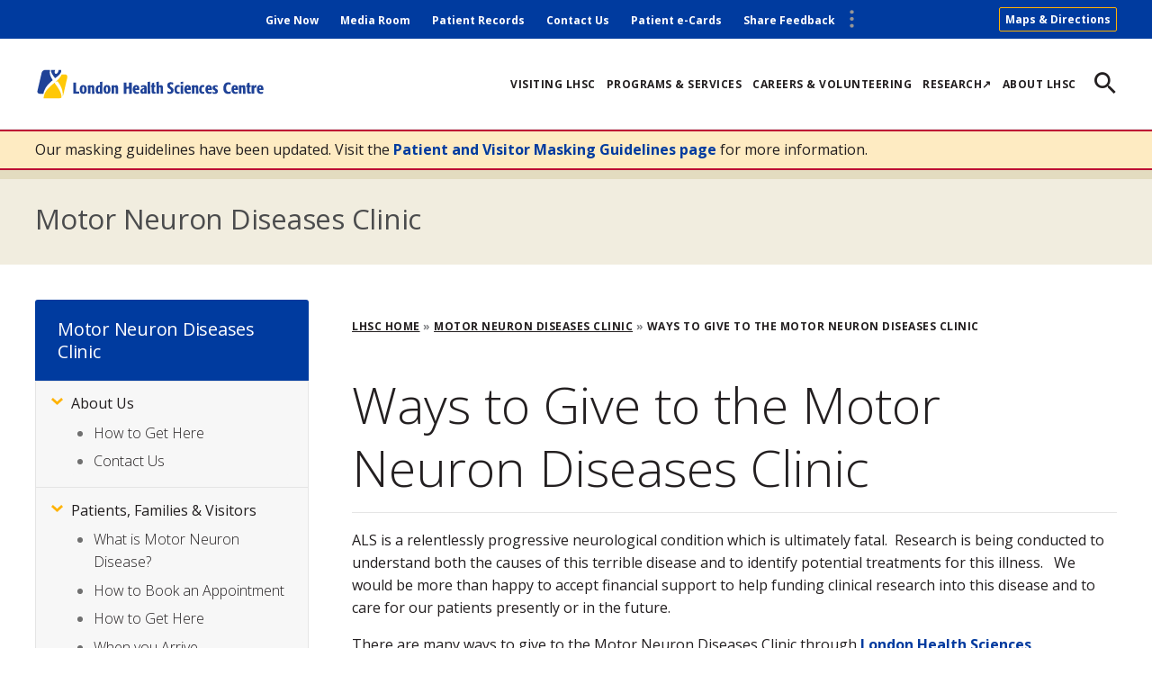

--- FILE ---
content_type: text/html; charset=UTF-8
request_url: https://www.lhsc.on.ca/motor-neuron-diseases-clinic/ways-to-give-to-the-motor-neuron-diseases-clinic
body_size: 10919
content:
<!DOCTYPE html>
<html lang="en" dir="ltr" prefix="content: http://purl.org/rss/1.0/modules/content/  dc: http://purl.org/dc/terms/  foaf: http://xmlns.com/foaf/0.1/  og: http://ogp.me/ns#  rdfs: http://www.w3.org/2000/01/rdf-schema#  schema: http://schema.org/  sioc: http://rdfs.org/sioc/ns#  sioct: http://rdfs.org/sioc/types#  skos: http://www.w3.org/2004/02/skos/core#  xsd: http://www.w3.org/2001/XMLSchema# ">
  <head>
    <meta charset="utf-8" />
<script>var _paq = _paq || [];(function(){var u=(("https:" == document.location.protocol) ? "https://piwik.sjhc.london.on.ca/" : "https://piwik.sjhc.london.on.ca/");_paq.push(["setSiteId", "36"]);_paq.push(["setTrackerUrl", u+"matomo.php"]);_paq.push(["setDownloadExtensions", "7z|aac|arc|arj|asf|asx|avi|bin|csv|doc(x|m)?|dot(x|m)?|download|exe|flv|gif|gz|gzip|hqx|jar|jpe?g|js|mp(2|3|4|e?g)|mov(ie)?|msi|msp|pdf|phps|png|ppt(x|m)?|pot(x|m)?|pps(x|m)?|ppam|sld(x|m)?|thmx|qtm?|ra(m|r)?|sea|sit|tar|tgz|torrent|txt|wav|wma|wmv|wpd|xls(x|m|b)?|xlt(x|m)|xlam|xml|z|zip"]);if (!window.matomo_search_results_active) {_paq.push(["trackPageView"]);}_paq.push(["setIgnoreClasses", ["no-tracking","colorbox"]]);_paq.push(["enableLinkTracking"]);var d=document,g=d.createElement("script"),s=d.getElementsByTagName("script")[0];g.type="text/javascript";g.defer=true;g.async=true;g.src=u+"matomo.js";s.parentNode.insertBefore(g,s);})();</script>
<meta name="description" content="ALS is a relentlessly progressive neurological condition which is ultimately fatal.  Research is being conducted to understand both the causes of this terrible disease and to identify potential treatments for this illness.   We would be more than happy to accept financial support to help funding clinical research into this disease and to care for our patients presently or in the future.There are many ways to give to the Motor Neuron Diseases Clinic through London Health Sciences Foundation (LHSF):" />
<link rel="canonical" href="https://www.lhsc.on.ca/motor-neuron-diseases-clinic/ways-to-give-to-the-motor-neuron-diseases-clinic" />
<meta name="Generator" content="Drupal 10 (https://www.drupal.org)" />
<meta name="MobileOptimized" content="width" />
<meta name="HandheldFriendly" content="true" />
<meta name="viewport" content="width=device-width, initial-scale=1.0" />
<link rel="icon" href="/themes/custom/de_theme/favicon.ico" type="image/vnd.microsoft.icon" />
<script>window.a2a_config=window.a2a_config||{};a2a_config.callbacks=[];a2a_config.overlays=[];a2a_config.templates={};a2a_config.icon_color = "transparent";</script>

    <title>Ways to Give to the Motor Neuron Diseases Clinic | LHSC</title>

        <script type="text/javascript">
      function googleTranslateElementInit() {
        new google.translate.TranslateElement(
          {pageLanguage: 'en', layout: google.translate.TranslateElement.InlineLayout.SIMPLE},
          'google_translate_element'
        );
      }
    </script>
    <script type="text/javascript" src="//translate.google.com/translate_a/element.js?cb=googleTranslateElementInit"></script>

    <!-- import font awesome icons -->
    <script src="https://use.fontawesome.com/fd7b9d90d0.js"></script>
    <style>
    @import url('https://fonts.googleapis.com/css?family=Roboto+Condensed:400,700|Source+Sans+Pro:400,600,700');
    </style>

    <link href="https://fonts.googleapis.com/icon?family=Material+Icons" rel="stylesheet">

    <link rel="stylesheet" media="all" href="/sites/default/files/css/css_-2TT1elZZV4M6FCAatXaohrdZZrR1w2ELDWJXR3zpy0.css?delta=0&amp;language=en&amp;theme=de_theme&amp;include=[base64]" />
<link rel="stylesheet" media="all" href="/sites/default/files/css/css_YptKOKZQu9bmHU5bwbvjUfFGNWLWNiWEHZmhIfyHSyk.css?delta=1&amp;language=en&amp;theme=de_theme&amp;include=[base64]" />

    <script src="/themes/custom/de_theme/dist/scripts/js/vendor/modernizr.min.js?v=3.11.7"></script>


<link rel="apple-touch-icon" sizes="180x180" href="/themes/custom/de_theme/dist/img/favicons/apple-touch-icon.png">
<link rel="icon" type="image/png" sizes="32x32" href="/themes/custom/de_theme/dist/img/favicons/favicon-32x32.png">
<link rel="icon" type="image/png" sizes="16x16" href="/themes/custom/de_theme/dist/img/favicons/favicon-16x16.png">
<link rel="manifest" href="/themes/custom/de_theme/dist/img/favicons/site.webmanifest">
<link rel="mask-icon" href="/themes/custom/de_theme/dist/img/favicons/safari-pinned-tab.svg" color="#5bbad5">
<link rel="shortcut icon" href="/themes/custom/de_theme/dist/img/favicons/favicon.ico">
<meta name="msapplication-TileColor" content="#da532c">
<meta name="msapplication-config" content="/themes/custom/de_theme/dist/img/favicons/browserconfig.xml">
<meta name="theme-color" content="#ffffff">
<meta name="theme-color" content="#ffffff">

  </head>
  <body class="one_sidebar sidebar_first node-7042 anonymous subsite path-node node--type-page">
    <a href="#main-content" class="visually-hidden focusable skip-link">
      Skip to main content
    </a>
    
      <div class="dialog-off-canvas-main-canvas" data-off-canvas-main-canvas>
    
  <header id="header">
    <div class="layout-header">

      <div id="masthead" class="masthead">
            <div class="region region--masthead-actions clearfix" id="masthead-actions">
    <div class="header-container">
      <div class="region-inner clearfix">
        <nav role="navigation" aria-labelledby="block-secondarymenu-menu"  id="block-secondarymenu" class="block block-menu navigation menu--secondary-menu">
						
	<h2  class="visually-hidden" id="block-secondarymenu-menu" >Secondary Menu</h2>
	

				


					<div data-set="menu-secondary" class="append-around">
							<ul region="masthead_actions" class="menu menu--secondary-menu">
																					<li class="menu-item">
															<a href="/give-now" title="Donate to LHSC" data-drupal-link-system-path="node/11703">Give Now</a>
																				</li>
																	<li class="menu-item">
															<a href="/about-lhsc/media-room" data-drupal-link-system-path="node/2826">Media Room</a>
																				</li>
																	<li class="menu-item">
															<a href="https://www.lhsc.on.ca/health-records">Patient Records</a>
																				</li>
																	<li class="menu-item">
															<a href="/about-lhsc/contact-us" data-drupal-link-system-path="node/2817">Contact Us</a>
																				</li>
																	<li class="menu-item">
															<a href="https://ecard.lhsc.on.ca/patient/">Patient e-Cards</a>
																				</li>
																	<li class="menu-item">
															<a href="https://www.lhsc.on.ca/patients-visitors/patient-relations">Share Feedback</a>
																				</li>
									</ul>
			</div>
			


	</nav>
<div id="block-mapsdirectionsheader" class="block--basic block-mapsdirectionsheader block block-block-content block-block-contente8b74a47-5025-457a-88a7-2d593390616e">
  
    
      
            <div class="clearfix text-formatted field field--name-body field--type-text-with-summary field--label-hidden field__item"><p><a href="https://www.lhsc.on.ca/patients-visitors/finding-your-way-around-lhsc">Maps &amp; Directions</a></p></div>
      
  </div>

                  <div id="google_translate_element"></div>
      </div>
    </div>
  </div>

        <div class="header-container">
              <div class="region region--masthead-primary clearfix" id="masthead-primary">
    <div class="region-inner clearfix">
      <a class="main-menu-toggle" href="#"><span class="icon"></span><span class="visually-hidden">Toggle Menu</span></a>
      <div class="logo-block logo-block--default block block-lhsc-section-context block-lhsc-section-context-logo" id="block-logoblock">
  
    
      <a class="site-logo" href="/"><img src="/themes/custom/de_theme/logo.svg" alt="London Health Sciences Centre" title="London Health Sciences Centre Home" rel="home" /></a>
  </div>
<nav role="navigation" aria-labelledby="block-de-theme-main-menu-menu"  id="block-de-theme-main-menu" class="block block-menu navigation menu--main">
						
	<h2  class="visually-hidden" id="block-de-theme-main-menu-menu" >Main navigation</h2>
	

				


								<ul region="masthead_primary" class="menu menu--main">
																	<li class="menu-item">
													<a href="/patients-visitors" title="For information you might need when visiting the hospital as a patient." data-drupal-link-system-path="node/2794">Visiting LHSC</a>
																	</li>
														<li class="menu-item">
													<a href="https://www.lhsc.on.ca/programs-services">Programs &amp; Services</a>
																	</li>
														<li class="menu-item">
													<a href="/careers" data-drupal-link-system-path="node/2760">Careers &amp; Volunteering</a>
																	</li>
														<li class="menu-item">
													<a href="https://lhscri.ca/">Research↗</a>
																	</li>
														<li class="menu-item">
													<a href="https://www.lhsc.on.ca/about-lhsc">About LHSC</a>
																	</li>
							</ul>
			<div data-set="menu-secondary" class="append-around"></div>
			<div data-set="socialmediaheader" class="append-around"></div>
			


	</nav>
<div id="block-searchicon" class="block--basic block-searchicon block block-block-content block-block-content3a2b0b9a-cff5-4597-9ccc-48f7134483bc" tabindex="0">
  
    
        
  </div>

    </div>
  </div>

        </div>
              <div class="region region--masthead-secondary clearfix" id="masthead-secondary">
    <div class="region-inner clearfix">
      <div class="lhsc-solr-search-block block block-lhsc-solr block-lhsc-solr-search-block" data-drupal-selector="lhsc-solr-search-block" id="block-searchblock">
  
    
      <form region="masthead_secondary" action="/search" method="get" id="lhsc-solr-search-block" accept-charset="UTF-8">
  <div class="js-form-item form-item js-form-type-search form-type-search js-form-item-keywords form-item-keywords form-no-label">
      <label for="edit-keywords" class="visually-hidden">Search</label>
        <input title="Enter the terms you wish to search for." placeholder="Search" data-drupal-selector="edit-keywords" type="search" id="edit-keywords" name="keywords" value="" size="15" maxlength="128" class="form-search" />

        </div>
<div class="js-form-item form-item js-form-type-checkbox form-type-checkbox js-form-item-f-0 form-item-f-0">
        <input data-drupal-selector="edit-f-0" type="checkbox" id="edit-f-0" name="f[0]" value="group:136" class="form-checkbox" />

        <label for="edit-f-0" class="option">Search within Motor Neuron Diseases Clinic</label>
      </div>
<div data-drupal-selector="edit-actions" class="form-actions js-form-wrapper form-wrapper" id="edit-actions"><input data-drupal-selector="edit-submit" type="submit" id="edit-submit" value="Search" class="button js-form-submit form-submit" />
</div>

</form>

  </div>

    </div>
  </div>

      </div>
      
    </div>
  </header>

          

<div class="section-content">
      <div class="region region--content-prefix clearfix" id="page-content-prefix">
          <div class="views-element-container block block-views block-views-blockalert-block" id="block-views-block-alert-block">
  
    
      <div region="content_prefix"><div class="view view-alert view-id-alert view-display-id-block js-view-dom-id-ae2916bee21c8947bdba822958a25171c5de05e141da4ded3434b610f8524001">
  
    
      
      <div class="view-content">
          <div class="views-row"><div class="config_pages config_pages--type--alert config_pages--view-mode--default config_pages--alert--default">
  
            <div class="clearfix text-formatted field field--name-field-text field--type-text-long field--label-hidden field__item"><p>Our masking guidelines have been updated. Visit the <a href="https://www.lhsc.on.ca/patients-visitors/patient-and-visitor-masking">Patient and Visitor Masking Guidelines page</a> for more information.&nbsp;</p></div>
      
</div>
</div>

    </div>
  
          </div>
</div>

  </div>
<div id="block-subsitelabelblock" class="block block-lhsc-section-context block-lhsc-section-context-subsite-label">
  
    
      <div class="subsite-label-block-wrapper"><span class="subsite-label"><a href="/motor-neuron-diseases-clinic">Motor Neuron Diseases Clinic</a></span></div>
  </div>

      </div>

  <div class="layout-container">
  <main id="main" class="column">
    <span id="main-content" tabindex="-1"></span>    <div class="layout-content">
            <div class="region region--content clearfix" id="content">
    <div id="block-de-theme-breadcrumbs" class="block block-system block-system-breadcrumb-block">
  
    
        <nav class="breadcrumb" role="navigation" aria-labelledby="system-breadcrumb">
    <h2 id="system-breadcrumb" class="visually-hidden">Breadcrumb</h2>
    <ol>
          <li>
                  <a href="/">LHSC Home</a>
              </li>
          <li>
                  <a href="/motor-neuron-diseases-clinic">Motor Neuron Diseases Clinic</a>
              </li>
          <li>
                  Ways to Give to the Motor Neuron Diseases Clinic
              </li>
        </ol>
  </nav>

  </div>
<div data-drupal-messages-fallback class="hidden"></div>
<div id="block-de-theme-page-title" class="block block-core block-page-title-block">
  
    
      
  <h1 class="page-title"><span property="schema:name" class="field field--name-title field--type-string field--label-hidden">Ways to Give to the Motor Neuron Diseases Clinic</span>
</h1>


  </div>
<div id="block-de-theme-content" class="block block-system block-system-main-block">
  
    
      
<article about="/motor-neuron-diseases-clinic/ways-to-give-to-the-motor-neuron-diseases-clinic" typeof="schema:WebPage" class="node node--type-page node--view-mode-full">

  
  <div class="node__content">
    
            <span property="schema:name" content="Ways to Give to the Motor Neuron Diseases Clinic" class="rdf-meta hidden"></span>

    
            <div property="schema:text" class="clearfix text-formatted field field--name-body field--type-text-with-summary field--label-hidden field__item"><p>ALS is a relentlessly progressive neurological condition which is ultimately fatal.&nbsp; Research is being conducted to understand both the causes of this terrible disease and to identify potential treatments for this illness.&nbsp;&nbsp; We would be more than happy to accept financial support to help funding clinical research into this disease and to care for our patients presently or in the future.</p><p>There are many ways to give to the Motor Neuron Diseases Clinic through <a href="https://lhsf.ca/">London Health Sciences Foundation</a> (LHSF):</p><ul type="disc"><li type="disc">Please specify:<ul><li><strong>ALS Clinical Research / Dr. Christen Shoesmith -&nbsp; Account # LHSF 73-130-10</strong></li><li><strong>ALS Research / Dr. Michael J. Strong -&nbsp; Account # LHSF 15-130-91</strong></li></ul></li><li>Make a cash gift</li><li>Donate stocks, bonds or other securities</li><li>Make a planned gift through your will or with life insurance</li><li>Become a corporate sponsor of one of our fundraising events</li><li>Organize or participate in a fundraising event</li></ul><p>You may <a href="https://lhsf.donordrive.com/index.cfm?fuseaction=donate.event&amp;eventID=1">donate online</a> or by mail to the following address:</p><blockquote><p>London Health Sciences Foundation<br>c/o ALS Clinical Research / Dr. Christen Shoesmith - Account LHSF # 73-130-10<br>747 Baseline Road East<br>London, Ontario<br>N6C 2R6</p><p><strong>OR</strong></p><p>London Health Sciences Foundation&nbsp;<br>c/o ALS Research / Dr. Michael J. Strong - Account # LHSF 15-130-91&nbsp;<br>747 Baseline Road East<br>London, Ontario<br>N6C 2R6</p></blockquote><p>If you have any questions and/or concerns, please don't hesitate to contact LHSF at:</p><blockquote><p>Phone: <a href="tel:519-685-8409">519 685-8409</a>&nbsp;&nbsp;<br>Toll Free: <a href="tel:1-866-540-5473">1-866-540-5473</a>&nbsp;&nbsp;<br>Fax: 519 685-8265&nbsp;&nbsp;<br>Email: <a href="mailto:foundation@lhsc.on.ca">foundation@lhsc.on.ca</a></p></blockquote></div>
      <span class="a2a_kit a2a_kit_size_18 addtoany_list" data-a2a-url="https://www.lhsc.on.ca/motor-neuron-diseases-clinic/ways-to-give-to-the-motor-neuron-diseases-clinic" data-a2a-title="Ways to Give to the Motor Neuron Diseases Clinic"><a class="a2a_button_facebook" href="https://www.facebook.com/LHSCCanada"></a><a class="a2a_button_twitter" href="https://twitter.com/LHSCCanada"></a><a class="a2a_button_linkedin" href="https://www.linkedin.com/company/london-health-sciences-centre"></a></span>
  </div>

</article>

  </div>
<div class="views-element-container block block-views block-views-blockimportant-messages-important-messages" id="block-views-block-important-messages-important-messages">
  
    
      <div region="content"><div class="view view-important-messages view-id-important_messages view-display-id-important_messages js-view-dom-id-1b902f376bf01a5311e0e1b3f0bfb6d487d6ab41db2a571d2dab8d307b4af732">
  
    
      
  
          </div>
</div>

  </div>
<div id="block-lhscfeaturedstoriesblock" class="block block-lhsc-news block-news-wrapper-block">
  
      <h2>Top Stories</h2>
    
      

<div  class="lhsc_news_wrapper_block">
  <div class="views-element-container block block-views block-views-blocknews-featured-stories-1" id="block-views-block-news-featured-stories-1">
  
    
      <div region="content"><div class="view view-news view-id-news view-display-id-featured_stories_1 js-view-dom-id-01660ee4b03ca046756819de1544c60ad9c7443a4980fad011b0010b23b1d9d4">
  
    
      <div class="view-header">
      <div class="featured-top view view-news view-id-news view-display-id-featured_stories_1_top js-view-dom-id-c79438626b34c69ff8f88fdb93821dcbaedea9c64980435b56fe24a0aef3bd98">
  
    
      
      <div class="view-content">
          <div class="views-row">
<article about="/news/through-research-dr-ganesan-is-protecting-and-restoring-brain-health-in-critically-ill" class="node node--type-news node--sticky node--view-mode-card">

  <div class="node__content">
     <div class="feature-wrapper">
      
            <div class="field field--name-field-main-image field--type-entity-reference field--label-hidden field__item">  <a href="/news/through-research-dr-ganesan-is-protecting-and-restoring-brain-health-in-critically-ill" hreflang="en"><img loading="lazy" src="/sites/default/files/styles/large/public/images/2026-01/ganesan_feature_1050_1.png?h=042dbf4a&amp;itok=5VGBsD3k" width="480" height="285" alt="Photo of Dr. Ganesan" typeof="foaf:Image" class="image-style-large" />

</a>
</div>
      
      
      <div class="field field--name-field-news-type field--type-entity-reference field--label-hidden field__items">
              <div class="field__item"><a href="/news-type/research-innovation" hreflang="en">Research &amp; Innovation</a></div>
          </div>
  
    </div>
     <h3>
      <a href="/news/through-research-dr-ganesan-is-protecting-and-restoring-brain-health-in-critically-ill" rel="bookmark"><span class="field field--name-title field--type-string field--label-hidden">Through research, Dr. Ganesan is protecting and restoring brain health in critically ill children </span>
</a>
    </h3>
  </div>

</article>
</div>

    </div>
  
          </div>

    </div>
      
      <div class="view-content">
          <div class="views-row"><div class="views-field views-field-title"><span class="field-content"><a href="/news/lhscri-ranks-13th-among-canadas-top-40-research-hospitals" hreflang="en">LHSCRI ranks 13th among Canada’s Top 40 Research Hospitals  </a></span></div></div>
    <div class="views-row"><div class="views-field views-field-title"><span class="field-content"><a href="/news/shriners-hospitals-for-children-canada-and-lhsc-launch-landmark-research-program-for-rare" hreflang="en">Shriners Hospitals for Children Canada and LHSC launch landmark research program for rare childhood bone disorders</a></span></div></div>
    <div class="views-row"><div class="views-field views-field-title"><span class="field-content"><a href="/news/male-kidney-donation-may-be-linked-to-a-higher-chance-of-developing-a-scrotal-condition-study" hreflang="en">Male kidney donation may be linked to a higher chance of developing a scrotal condition, study finds</a></span></div></div>

    </div>
  
          </div>
</div>

  </div>

  <div class="views-element-container block block-views block-views-blocknews-featured-stories-2" id="block-views-block-news-featured-stories-2">
  
    
      <div region="content"><div class="view view-news view-id-news view-display-id-featured_stories_2 js-view-dom-id-ae1e6b8052fcffd9d6c13d9b4d201f1c1deb1fa393f5ce16209b9901fbc8b07b">
  
    
      <div class="view-header">
      <div class="featured-top view view-news view-id-news view-display-id-featured_stories_2_top js-view-dom-id-5ae37ec3b4855eefa244a29fce28f72f13f3a3754d244ff4c4ddee27fe93fe57">
  
    
      
      <div class="view-content">
          <div class="views-row">
<article about="/news/lhsc-partners-with-oneida-nation-of-the-thames-for-first-indigenous-renal-screening-event" class="node node--type-news node--sticky node--view-mode-card">

  <div class="node__content">
     <div class="feature-wrapper">
      
            <div class="field field--name-field-main-image field--type-entity-reference field--label-hidden field__item">  <a href="/news/lhsc-partners-with-oneida-nation-of-the-thames-for-first-indigenous-renal-screening-event" hreflang="en"><img loading="lazy" src="/sites/default/files/styles/large/public/images/2026-01/renalscreening-1050x591.png?h=042dbf4a&amp;itok=GhUMLs0y" width="480" height="285" alt="A group of people pose for a photo at a community event." typeof="foaf:Image" class="image-style-large" />

</a>
</div>
      
      
      <div class="field field--name-field-news-type field--type-entity-reference field--label-hidden field__items">
              <div class="field__item"><a href="/news-type/lhsc-news" hreflang="en">LHSC News</a></div>
          </div>
  
    </div>
     <h3>
      <a href="/news/lhsc-partners-with-oneida-nation-of-the-thames-for-first-indigenous-renal-screening-event" rel="bookmark"><span class="field field--name-title field--type-string field--label-hidden">LHSC partners with Oneida Nation of the Thames for first Indigenous renal screening event</span>
</a>
    </h3>
  </div>

</article>
</div>

    </div>
  
          </div>

    </div>
      
      <div class="view-content">
          <div class="views-row"><div class="views-field views-field-title"><span class="field-content"><a href="/news/london-health-sciences-centre-welcomes-first-baby-of-2026" hreflang="en">London Health Sciences Centre welcomes first baby of 2026</a></span></div></div>
    <div class="views-row"><div class="views-field views-field-title"><span class="field-content"><a href="/news/medical-imaging-through-the-years" hreflang="en">Medical Imaging through the years</a></span></div></div>
    <div class="views-row"><div class="views-field views-field-title"><span class="field-content"><a href="/news/honoring-our-legacy-a-conversation-with-a-former-respiratory-therapist" hreflang="en">Honoring our legacy: A conversation with a former respiratory therapist</a></span></div></div>

    </div>
  
          </div>
</div>

  </div>

  <div class="views-element-container block block-views block-views-blocknews-featured-stories-3" id="block-views-block-news-featured-stories-3">
  
    
      <div region="content"><div class="view view-news view-id-news view-display-id-featured_stories_3 js-view-dom-id-b107962b54690b4b11a06ddfb9020275b9c831287d0cc02289a92eedf9bbbdce">
  
    
      <div class="view-header">
      <div class="featured-top view view-news view-id-news view-display-id-featured_stories_3_top js-view-dom-id-3d36023ea5f491fd57dcac9a8734f7a157fb2c2df5db62d1802b882e3468011a">
  
    
      
      <div class="view-content">
          <div class="views-row">
<article about="/news/vote-now-to-help-childrens-health-foundation-win-100000-for-paediatric-cancer-care" class="node node--type-news node--sticky node--view-mode-card">

  <div class="node__content">
     <div class="feature-wrapper">
      
            <div class="field field--name-field-main-image field--type-entity-reference field--label-hidden field__item">  <a href="/news/vote-now-to-help-childrens-health-foundation-win-100000-for-paediatric-cancer-care" hreflang="en"><img loading="lazy" src="/sites/default/files/styles/large/public/images/2025-11/2_1050x591.png?h=042dbf4a&amp;itok=6yPQUcQ1" width="480" height="285" alt="A patient ambassador sings as part of the lip sync challenge" typeof="foaf:Image" class="image-style-large" />

</a>
</div>
      
      
      <div class="field field--name-field-news-type field--type-entity-reference field--label-hidden field__items">
              <div class="field__item"><a href="/news-type/donor-impact" hreflang="en">Donor Impact</a></div>
          </div>
  
    </div>
     <h3>
      <a href="/news/vote-now-to-help-childrens-health-foundation-win-100000-for-paediatric-cancer-care" rel="bookmark"><span class="field field--name-title field--type-string field--label-hidden">Vote now to help Children’s Health Foundation win $100,000 for paediatric cancer care</span>
</a>
    </h3>
  </div>

</article>
</div>

    </div>
  
          </div>

    </div>
      
      <div class="view-content">
          <div class="views-row"><div class="views-field views-field-title"><span class="field-content"><a href="/news/cancer-survivor-celebrates-birthday-by-covering-patients-parking" hreflang="en">Cancer Survivor Celebrates Birthday By Covering Patients’ Parking</a></span></div></div>
    <div class="views-row"><div class="views-field views-field-title"><span class="field-content"><a href="/news/two-young-sisters-raise-3500-for-pancreatic-cancer-research-in-tribute-to-late-grandmother" hreflang="en">Two Young Sisters Raise $3,500 For Pancreatic Cancer Research In Tribute To Late Grandmother</a></span></div></div>
    <div class="views-row"><div class="views-field views-field-title"><span class="field-content"><a href="/news/a-different-kind-of-human-steve-kieffers-story" hreflang="en">A different kind of human: Steve Kieffer’s story</a></span></div></div>

    </div>
  
          </div>
</div>

  </div>

</div>
<a style="text-align: center;display: block;width: 32%;margin:0 auto;" class="btn-flat btn-primary btn" href="/news">See all News </a>

  </div>

  </div>

    </div>  </main>

  <div class="sidebar-wrapper">
        <aside class="column sidebar layout-sidebar-top" role="complementary">
        <div class="region region--sidebar-top clearfix">
      <div id="block-sectionmenutitle" class="block block-lhsc-section-context block-lhsc-section-menu-title">
  
    
      <h2><a href="/motor-neuron-diseases-clinic">Motor Neuron Diseases Clinic</a><span class="fas fa-bars"></span></h2>
  </div>
<nav role="navigation" aria-labelledby="block-subsitemenu-menu"  id="block-subsitemenu" class="block block-menu navigation menu--section-menu">
						
	<h2  class="visually-hidden" id="block-subsitemenu-menu" >Subsite Menu</h2>
	

				
								<ul  region="sidebar_top" class="menu menu--section-menu" >
																																					<li tabindex="0"  class="menu-item menu-item--expanded" aria-expanded=true>
													<a href="/motor-neuron-diseases-clinic/motor-neuron-diseases-clinic"  >About Us<span class="toggle"></span></a>
																								<ul  region="sidebar_top" class="menu menu--section-menu menu--" >
																																						<li tabindex="0"  class="menu-item" aria-expanded=false>
													<a href="/motor-neuron-diseases-clinic/how-to-get-here-0"  >How to Get Here</a>
																		</li>
																																		<li tabindex="0"  class="menu-item" aria-expanded=false>
													<a href="/motor-neuron-diseases-clinic/contact-us"  >Contact Us</a>
																		</li>
							</ul>
			
																		</li>
																																		<li tabindex="0"  class="menu-item menu-item--expanded" aria-expanded=true>
													<a href="/motor-neuron-diseases-clinic/motor-neuron-diseases-clinic-mnd-clinic"  >Patients, Families &amp; Visitors<span class="toggle"></span></a>
																								<ul  region="sidebar_top" class="menu menu--section-menu menu--" >
																																						<li tabindex="0"  class="menu-item" aria-expanded=false>
													<a href="/motor-neuron-diseases-clinic/what-is-motor-neuron-disease"  >What is Motor Neuron Disease?</a>
																		</li>
																																		<li tabindex="0"  class="menu-item" aria-expanded=false>
													<a href="/motor-neuron-diseases-clinic/how-your-appointment-is-scheduled"  >How to Book an Appointment</a>
																		</li>
																																		<li tabindex="0"  class="menu-item" aria-expanded=false>
													<a href="/motor-neuron-diseases-clinic/how-to-get-here"  >How to Get Here</a>
																		</li>
																																		<li tabindex="0"  class="menu-item" aria-expanded=false>
													<a href="/motor-neuron-diseases-clinic/when-you-arrive"  >When you Arrive</a>
																		</li>
																																		<li tabindex="0"  class="menu-item" aria-expanded=false>
													<a href="/motor-neuron-diseases-clinic/how-to-prepare"  >How to Prepare</a>
																		</li>
																																		<li tabindex="0"  class="menu-item" aria-expanded=false>
													<a href="/motor-neuron-diseases-clinic/what-to-expect"  >What to Expect</a>
																		</li>
																																		<li tabindex="0"  class="menu-item" aria-expanded=false>
													<a href="/motor-neuron-diseases-clinic/mnd-clinic-team-members"  >Team Members</a>
																		</li>
																																		<li tabindex="0"  class="menu-item" aria-expanded=false>
													<a href="/motor-neuron-diseases-clinic/frequently-asked-questions"  >Frequently Asked Questions</a>
																		</li>
																																		<li tabindex="0"  class="menu-item" aria-expanded=false>
													<a href="/motor-neuron-diseases-clinic/studies-and-clinical-trials"  >Studies and Clinical Trials</a>
																		</li>
																																		<li tabindex="0"  class="menu-item" aria-expanded=false>
													<a href="/motor-neuron-diseases-clinic/support-groups-and-resources"  >Support Groups</a>
																		</li>
							</ul>
			
																		</li>
																																		<li tabindex="0"  class="menu-item menu-item--expanded" aria-expanded=true>
													<a href="/motor-neuron-diseases-clinic/motor-neuron-diseases-clinic-for-health-professionals"  >Health Professionals<span class="toggle"></span></a>
																								<ul  region="sidebar_top" class="menu menu--section-menu menu--" >
																																						<li tabindex="0"  class="menu-item" aria-expanded=false>
													<a href="/motor-neuron-diseases-clinic/how-to-refer-your-patient"  >How to Refer Your Patient</a>
																		</li>
																																		<li tabindex="0"  class="menu-item" aria-expanded=false>
													<a href="/motor-neuron-diseases-clinic/mnd-clinic-team-members-0"  >Team Members</a>
																		</li>
																																		<li tabindex="0"  class="menu-item" aria-expanded=false>
													<a href="/motor-neuron-diseases-clinic/professional-links"  >Professional Links</a>
																		</li>
							</ul>
			
																		</li>
																																		<li tabindex="0"  class="menu-item" aria-expanded=false>
													<a href="/motor-neuron-diseases-clinic/motor-neuron-diseases-clinic-careers"  >Careers</a>
																		</li>
																																		<li tabindex="0"  class="menu-item" aria-expanded=false>
													<a href="/motor-neuron-diseases-clinic/research-in-the-motor-neuron-diseases-clinic"  >Research &amp; Training</a>
																		</li>
																																		<li tabindex="0"  class="menu-item menu-item--active-trail" aria-expanded=false>
													<a href="/motor-neuron-diseases-clinic/ways-to-give-to-the-motor-neuron-diseases-clinic"  class="is-active" >Ways to Give</a>
																		</li>
							</ul>
			


	</nav>

  </div>

    </aside>
    
          <aside class="column sidebar layout-sidebar-first" role="complementary">
          <div class="region region--sidebar-first clearfix">
      <div class="views-element-container block block-views block-views-blocksubsite-page-cta-block" id="block-views-block-subsite-page-cta-block">
  
    
      <div region="sidebar_first"><div class="view view-subsite view-id-subsite view-display-id-page_cta_block js-view-dom-id-27b579a575092e60c33dfd41844f4040635205d518b23ff322bec20ccd0dab64">
  
    
      
      <div class="view-content">
          <div class="views-row"><div class="views-field views-field-field-cta"><div class="field-content"></div></div></div>

    </div>
  
          </div>
</div>

  </div>

  </div>

      </aside>
      </div>

    
  </div>
</div>




    <footer id="footer">
      <div class="region region--footer-first clearfix">
      <div class="layout-container">
      <nav role="navigation" aria-labelledby="block-quicklinks-menu"  id="block-quicklinks" class="block block-menu navigation menu--q">
			
	<h2  id="block-quicklinks-menu" >Quick Links</h2>
	

				
              <ul  region="footer_first" class="menu" >
                    <li  class="menu-item" >
        <a href="https://www.lhsc.on.ca/patients-visitors/great-moments-recognition-program">Great Moments Recognition Program</a>
              </li>
                <li  class="menu-item" >
        <a href="https://ecard.lhsc.on.ca/patient/">Send a Patient an e-Card</a>
              </li>
                <li  class="menu-item" >
        <a href="/patients-visitors/in-an-emergency" data-drupal-link-system-path="node/6284">In an Emergency</a>
              </li>
                <li  class="menu-item" >
        <a href="https://www.lhsc.on.ca/about-lhsc/accessibility">Accessibility at LHSC</a>
              </li>
                <li  class="menu-item" >
        <a href="/childrens-hospital" data-drupal-link-system-path="node/2762">Children&#039;s Hospital</a>
              </li>
                <li  class="menu-item" >
        <a href="http://www.childhealth.ca/">Children&#039;s Health Foundation</a>
              </li>
                <li  class="menu-item" >
        <a href="http://www.lhsf.ca/">London Health Sciences Foundation</a>
              </li>
                <li  class="menu-item" >
        <a href="http://www.chri.org/">Children&#039;s Health Research Institute</a>
              </li>
                <li  class="menu-item" >
        <a href="https://www.lhscri.ca/">London Health Sciences Centre Research Institute</a>
              </li>
                <li  class="menu-item" >
        <a href="/about-lhsc/website-terms-and-conditions-of-use" data-drupal-link-system-path="node/4179">Terms and Conditions</a>
              </li>
                <li  class="menu-item" >
        <a href="/are-you-an-lhsc-employee" data-drupal-link-system-path="node/8896">For Our Employees</a>
              </li>
        </ul>
  


	</nav>
<nav role="navigation" aria-labelledby="block-communitylinks-menu"  id="block-communitylinks" class="block block-menu navigation menu--community-links">
			
	<h2  id="block-communitylinks-menu" >Community Links</h2>
	

				
              <ul  region="footer_first" class="menu" >
                    <li  class="menu-item" >
        <a href="https://www.fanshawec.ca/">Fanshawe College</a>
              </li>
                <li  class="menu-item" >
        <a href="https://healthcareathome.ca/">Home and Community Care Support Services</a>
              </li>
                <li  class="menu-item" >
        <a href="http://www.healthunit.com/">Middlesex-London Health Unit</a>
              </li>
                <li  class="menu-item" >
        <a href="https://www.swrcp.lhsc.on.ca/about-swrcp/swrcp-strategic-plan">South West Regional Cancer Program</a>
              </li>
                <li  class="menu-item" >
        <a href="http://swostroke.ca/">Southwestern Ontario Stroke Network</a>
              </li>
                <li  class="menu-item" >
        <a href="http://www.sjhc.london.on.ca/">St. Joseph&#039;s Health Care London</a>
              </li>
                <li  class="menu-item" >
        <a href="http://thehealthline.ca/index.aspx?Region=London">thehealthline.ca</a>
              </li>
                <li  class="menu-item" >
        <a href="https://www.uwo.ca/">Western University</a>
              </li>
        </ul>
  


	</nav>
<nav role="navigation" aria-labelledby="block-accountability-menu"  id="block-accountability" class="block block-menu navigation menu--accountability">
			
	<h2  id="block-accountability-menu" >Accountability</h2>
	

				
              <ul  region="footer_first" class="menu" >
                    <li  class="menu-item" >
        <a href="https://www.lhsc.on.ca/about-lhsc/caring-for-our-environment">Caring for our Environment</a>
              </li>
                <li  class="menu-item" >
        <a href="/patients-visitors/privacy-information-and-office" data-drupal-link-system-path="node/7084">Privacy</a>
              </li>
                <li  class="menu-item" >
        <a href="https://www.lhsc.on.ca/about-lhsc/governance-and-management-0">Governance and Management</a>
              </li>
                <li  class="menu-item" >
        <a href="/about-lhsc/executive-compensation" data-drupal-link-system-path="node/4600">Executive Compensation</a>
              </li>
                <li  class="menu-item" >
        <a href="/about-lhsc/freedom-of-information-and-protection-of-privacy-act-fippa" data-drupal-link-system-path="node/4599">Freedom of Information Requests</a>
              </li>
        </ul>
  


	</nav>
<div id="block-socialmediaheader" class="block--basic block-socialmediaheader block block-block-content block-block-content65838497-64b4-4146-8a3d-9ac1b3e5eb12">
  
    
  <div data-set="socialmediaheader" class="append-around">
          
            <div class="clearfix text-formatted field field--name-body field--type-text-with-summary field--label-hidden field__item"><p><a class="facebook-icon" href="https://www.facebook.com/LHSCCanada"><span class="visually-hidden">Facebook</span></a> <a class="twitter-icon" href="https://twitter.com/LHSCCanada"><span class="visually-hidden">Twitter</span></a> <a class="youtube-icon" href="https://www.youtube.com/user/LHSCCanada"><span class="visually-hidden">Youtube</span></a> <a class="instagram-icon" href="https://www.instagram.com/lhsccanada"><span class="visually-hidden">Instagram</span></a> <a class="linkedin-icon" href="https://www.linkedin.com/company/london-health-sciences-centre"><span class="visually-hidden">LinkedIn</span></a></p>
</div>
      
      </div>
</div>

    </div>
  </div>

      <div class="region region--footer-second clearfix">
      <div class="layout-container">
      <div id="block-footerlogo" class="block--basic block-footerlogo block block-block-content block-block-contenta3a669ec-ee3e-4cb4-a4f2-0234b9173cc1">
  
    
      
            <div class="clearfix text-formatted field field--name-body field--type-text-with-summary field--label-hidden field__item"><h3><span class="color-white">Great people. Great care.</span></h3>
</div>
      
  </div>
<div id="block-footerdetails" class="block--basic block-footerdetails block block-block-content block-block-content0354bc8c-808e-4b3a-85df-449a7ede129b">
  
    
      
            <div class="clearfix text-formatted field field--name-body field--type-text-with-summary field--label-hidden field__item"><p>© <script>document.write(new Date().getFullYear())</script>, LHSC, London Ontario Canada&nbsp;</p>
</div>
      
  </div>
<div id="block-footerlogo2" class="block--basic block-footerlogo2 block block-block-content block-block-content1db9b5f0-71c3-4daf-ae72-08afbc180217">
  
    
      
            <div class="clearfix text-formatted field field--name-body field--type-text-with-summary field--label-hidden field__item"><div data-embed-button="media" data-entity-embed-display="view_mode:media.inline" data-entity-type="media" data-entity-uuid="dc789e1d-3604-47a7-833a-e9f644c83a9e" data-langcode="en" data-entity-embed-display-settings="[]" class="embedded-entity"><article class="media media--type-image media--view-mode-inline"><div class="field field--name-field-media-image field--type-image field--label-hidden field__item">  <img loading="lazy" src="/sites/default/files/styles/inline_image/public/images/2018-10/western_2.png?itok=7iygDV2H" width="600" height="203" alt="Proudly affiliated with Western" typeof="foaf:Image" class="image-style-inline-image" /></div>
      
  </article></div>
</div>
      
  </div>

    </div>
  </div>

  </footer>
  

  </div>

    
    <script type="application/json" data-drupal-selector="drupal-settings-json">{"path":{"baseUrl":"\/","scriptPath":null,"pathPrefix":"","currentPath":"node\/7042","currentPathIsAdmin":false,"isFront":false,"currentLanguage":"en"},"pluralDelimiter":"\u0003","suppressDeprecationErrors":true,"gtag":{"tagId":"G-MB1LCPPX9R","consentMode":true,"otherIds":[],"events":[],"additionalConfigInfo":[]},"ajaxPageState":{"libraries":"addtoany\/addtoany.front,ckeditor_indentblock\/indentblock,classy\/base,classy\/messages,classy\/node,core\/drupal.collapse,core\/normalize,de_theme\/base,entity_embed\/caption,google_tag\/gtag,google_tag\/gtag.ajax,lhsc_section_context\/basic,matomo\/matomo,system\/base,views\/views.module","theme":"de_theme","theme_token":null},"ajaxTrustedUrl":{"\/search":true},"matomo":{"disableCookies":false,"trackMailto":true},"user":{"uid":0,"permissionsHash":"4e8980fd4730314d5a748239b13903ec2477eff18c72ccb93c2b12ab8ab002d6"}}</script>
<script src="/sites/default/files/js/js_XxYU3yJh8ocae1bPnEzqCxNmafjv19IaxNyhGX--0ZE.js?scope=footer&amp;delta=0&amp;language=en&amp;theme=de_theme&amp;include=[base64]"></script>
<script src="https://static.addtoany.com/menu/page.js" async></script>
<script src="/sites/default/files/js/js_rBPfnoWWhWYye-WFW9kyuGkmH8HmkdU0xQOt7znz7r8.js?scope=footer&amp;delta=2&amp;language=en&amp;theme=de_theme&amp;include=[base64]"></script>
<script src="/modules/contrib/google_tag/js/gtag.js?t8xskd"></script>
<script src="/sites/default/files/js/js_Yw60xKNM62Z1bnBwGa_D5g7r_3x_aRYK_kPqxdkkY60.js?scope=footer&amp;delta=4&amp;language=en&amp;theme=de_theme&amp;include=[base64]"></script>

  </body>
</html>
